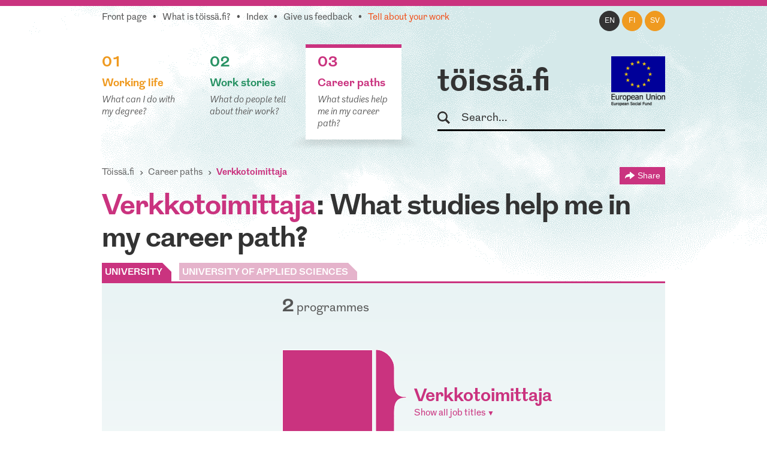

--- FILE ---
content_type: text/html; charset=utf-8
request_url: https://www.toissa.fi/en_US/career-paths/show/verkkotoimittaja
body_size: 4404
content:
<!DOCTYPE html>
<!--[if !IE]><!-->
<html lang="en-US" xml:lang="en-US"  prefix="og: http://ogp.me/ns#  fb: http://www.facebook.com/2008/fbml website: http://ogp.me/ns/website#">
<!--<![endif]-->
<!--[if IE 6 ]><html lang="en-US" class="ie ie6"><![endif]-->
<!--[if IE 7 ]><html lang="en-US" class="ie ie7"><![endif]-->
<!--[if IE 8 ]><html lang="en-US" class="ie ie8"><![endif]-->
<head>
<base href="https://www.toissa.fi/"><!--[if lte IE 6]></base><![endif]-->
<title>Verkkotoimittaja: Millaisista koulutuksista työhön on tultu? &raquo; töissä.fi</title>
<meta name="viewport" content="width=device-width, initial-scale=1.0" />
<meta name="MobileOptimized" content="width" />
<meta name="description" content="Verkkotoimittaja: See which studies can lead to this profession." />
<meta property="og:title" content="Verkkotoimittaja" />
<meta property="og:type" content="website" />
<meta property="og:url" content="https://www.toissa.fi/en_US/career-paths/show/verkkotoimittaja" />
<link rel="image_src" href="http://www.toissa.fi/themes/koutsiMain//images/social_media_images/professions/profession-597.png" type="image/png" />
<meta property="og:image" content="http://www.toissa.fi/themes/koutsiMain//images/social_media_images/professions/profession-597.png" />
<meta property="og:image:secure_url" content="https://www.toissa.fi/themes/koutsiMain//images/social_media_images/professions/profession-597.png" />
<meta property="og:image:type" content="image/png" />
<meta property="og:description" content="Verkkotoimittaja: See which studies can lead to this profession." />
<meta property="og:site_name" content="töissä.fi" />
<meta property="og:locale" content="en_US" />

<!--[if lt IE 9]>
<script src="//html5shiv.googlecode.com/svn/trunk/html5.js"></script>
<![endif]-->

<link rel="shortcut icon" href="/favicon.ico" />
<link rel="apple-touch-icon" href="/_resources/themes/koutsiMain/images/apple-touch-icon.png?m=1636745650"/>

<script>
  var _paq = window._paq = window._paq || [];
  /* tracker methods like "setCustomDimension" should be called before "trackPageView" */
  _paq.push(['trackPageView']);
  _paq.push(['enableLinkTracking']);
  (function() {
    var u="https://matomo.floapps.com/";
    _paq.push(['setTrackerUrl', u+'matomo.php']);
    _paq.push(['setSiteId', '7']);
    var d=document, g=d.createElement('script'), s=d.getElementsByTagName('script')[0];
    g.async=true; g.src=u+'matomo.js'; s.parentNode.insertBefore(g,s);
  })();
</script>
<link rel="stylesheet" type="text/css" href="/_resources/themes/koutsiMain/css/main.css?m=1747317530">
<link rel="stylesheet" type="text/css" href="https://code.jquery.com/ui/1.10.0/themes/base/jquery-ui.css">
</head>
<body class="PositionPage no-sidebar en_US">
	<a class="screen-reader-text" href="/en_US/career-paths/show/verkkotoimittaja#main">Skip to main content</a>
	<div id="fb-root"></div>
	<div class="page-header">
	<header id="header" role="banner">
		<div class="container">
			<nav class="top-nav" role="navigation">
				<ul class="sub-nav en_US">
	
		<li class="link"><a href="/en_US/home-en-us">Front page</a></li>
	
	
		
			<li class="link"><a href="/en_US/about-service">What is töissä.fi?</a></li>
		
	
	
	
		
			<li class="link"><a href="/en_US/content-index">Index</a></li>
		
	
	
		
			<li class="link"><a href="/en_US/feedback">Give us feedback</a></li>
		
	
	
		
			<li class="link"><a href="/en_US/tell-us-about-your-work" class="red-text">Tell about your work</a></li>
		
	
</ul>

			</nav>
			<nav class="lang-nav">
	
		<ul>
			
				<li class="en-us active">
					<a href="/en_US/career-paths/
							show/verkkotoimittaja?pagetype=profession
							"
						rel="alternate" hreflang="en"
						>en
					</a>
				</li>
			
				<li class="fi-fi ">
					<a href="/fi_FI/
							show/verkkotoimittaja?pagetype=profession
							"
						rel="alternate" hreflang="fi"
						>fi
					</a>
				</li>
			
				<li class="sv-se ">
					<a href="/sv_SE/
							show/verkkotoimittaja?pagetype=profession
							"
						rel="alternate" hreflang="sv"
						>sv
					</a>
				</li>
			
		</ul>
	
</nav>

			<div class="logo-box">
				<div class="logo-row">
					<strong class="logo"><a href="/en_US/home-en-us">töissä.fi</a></strong>
					<span class="logo-eu"><img src="/_resources/themes/koutsiMain/images/eu-rahasto-logo-en_US.png" alt="European Union, European Regional Development Fund, European Social Fund" width="90" height="84" /></span>
				</div>
				<form class="form-search" role="search" action="/en_US/search">
					<label for="search">Search</label>
					<input type="text" name="q" class="input-medium search-query" placeholder="Search..." id="search" />
					<button type="submit" class="btn screen-reader-text">Search</button>
				</form>
			</div>
			<nav role="navigation">
	<ul class="nav-select visible-phone" >
		<li class="li-frontpage"><a href="./">töissä.fi</a></li>
		
			<li class="link">
				<a href="/en_US/working-life">01 Working life</a>
			</li>
		
		
			<li class="link">
				<a href="/en_US/work-stories?Language=en_US">02 Work stories</a>
			</li>
		
		
			<li class="current">
				<a href="/en_US/career-paths">03 Career paths</a>
			</li>
		
	</ul>
</nav>
<img src="/_resources/themes/koutsiMain/images/menu-icon.png?m=1636745650" alt="menu" class="menu-icon visible-phone" width="17" height="11" />
<nav role="navigation">
	<ul class="nav hidden-phone">
		
			<li class="link">
				<a href="/en_US/working-life" class="yellow-text top-border">
					<strong><span class="pos">01</span><br />Working life</strong>
					<em>What can I do with my degree?</em>
				</a>
				<img src="/_resources/themes/koutsiMain/images/main-hover.png?m=1636745650" alt="" />
			</li>
		
		
			<li class="link">
				<a href="/en_US/work-stories?Language=en_US" class="green-text top-border">
					<strong><span class="pos">02</span><br />Work stories</strong>
					<em>What do people tell about their work?</em>
				</a>
				<img src="/_resources/themes/koutsiMain/images/main-hover.png?m=1636745650" alt="" />
			</li>
		
		
			<li class="current">
				<a href="/en_US/career-paths" class="pink-text top-border">
					<strong><span class="pos">03</span><br />Career paths</strong>
					<em>What studies help me in my career path?</em>
				</a>
				<img src="/_resources/themes/koutsiMain/images/main-hover.png?m=1636745650" alt="" />
			</li>
		
	</ul>
</nav>

		</div>
	</header>
</div>

	
	<main id="main" role="main">
		
		<section class="section no-bg">
	<div class="container">
		<nav class="navbar" role="navigation">
			<ol class="breadcrumb">
	<li><a href="/en_US/home-en-us">Töissä.fi</a></li>
	
	
	
	
		<li><a href="/en_US/career-paths">Career paths</a></li>
		<li class="active">
			verkkotoimittaja
		</li>
	
	
</ol>
			<div class="share-page-holder">
	<button class="share-page">
		Share
	</button>
	<div class="share-page-div">
		<p>Share this page...</p>
		<a href="http://twitter.com/intent/tweet?url=https://www.toissa.ficareer-paths">
			<img class="share-page-logo" src="/_resources/themes/koutsiMain/images/twitter-logo.png?m=1636745650" alt="Share on Twitter" width="29" height="24"/>on Twitter
		</a>
		<a href="http://www.linkedin.com/shareArticle?mini=true&url=https://www.toissa.ficareer-paths?LinkedIn&title=Career+paths&summary=What+studies+help+me+in+my+career+path%3F" target="_blank" >
			<img class="share-page-logo" src="/_resources/themes/koutsiMain/images/in-logo.png?m=1636745650" alt="Share on LinkedIn" width="29" height="29"/>on LinkedIn
		</a>
	</div>
</div>

		</nav>
		<div class="hero-unit">
            <h1><mark>verkkotoimittaja</mark>: What studies help me in my career path?</h1>
            <div id="tabs">
                <ul>
                    <li id="uni"><div class="majorName"><a href="/en_US/career-paths/show/verkkotoimittaja#">UNIVERSITY</a></div></li>
                    <li id="poly"><div class="majorName"><a href="/en_US/career-paths/show/verkkotoimittaja#">UNIVERSITY OF APPLIED SCIENCES</a></div></li>
                </ul>
            </div>
            <figure class="professions row-fluid">
                <div id="majorsCount">
                    <div id="nroMajorsDiv">
                        <span id="number"></span>
                        <span id="diffMajors"></span>
                    </div>
                </div>
                <div id="chart"></div>
                <figcaption class="chartcaption">
                    Respondents: <span id="answernumber"></span>

                    <a id="uniCaption" href="/en_US/about-service">Source: career monitoring surveys (5 years after graduation) 2019&ndash;2024</a>
                    <a id="polyCaption" href="/en_US/about-service">Source: career monitoring surveys (7 years after graduation) 2017&ndash;2024</a>
                </figcaption>
            </figure>
            <div class="ac-submajors-holder">
				<label class="screen-reader-text" for="position-input">Search for position</label>
				<input type="text" id="position-input" class="ac-submajors span5" placeholder="Search for position" />
				<img src="/_resources/themes/koutsiMain/images/input-shadow.png?m=1636745650" alt="" />
			</div>
        </div>
    </div>
</section>
<section class="section to-story-page">
	<div class="container">
		<p><strong>töissä.fi</strong> wants to hear your story &mdash;</p>
		<h2>How did you become you?</h2>
		<div class="row-fluid">
			<a href="/en_US/tell-us-about-your-work" class="span4">Share your story with us &gt;</a>
		</div>
	</div>
</section>

		<div class="section no-bg">
		<div class="container">
			<div class="row-fluid">
				<p class="source-text span7"><strong>The source of the statistics:</strong> Career monitoring survey conducted among individuals who graduated 5 years earlier. <a href="/en_US/about-service" class="yellow-text"><strong>More information ›</strong></a></p>
			</div>
		</div>
	</div>
</main>
<footer id="footer" role="contentinfo">
	<div class="section grey-bg">
		<div class="container">
			<div class="row-fluid">
				<div class="span3" id="footer-site-logo">
					<a href="/en_US/home-en-us">töissä.fi</a>
				</div>
				<div class="span9">
					<nav class="hidden-phone">
						<ul class="nav">
							
								<li class="link">
									<a href="/en_US/working-life">
										<strong>01<br />Working life</strong>
									</a>
								</li>
							
							
								<li class="link">
									<a href="/en_US/work-stories?Language=en_US">
										<strong>02<br />Work stories</strong>
									</a>
								</li>
							
							
								<li class="current">
									<a href="/en_US/career-paths">
										<strong>03<br />Career paths</strong>
									</a>
								</li>
							
						</ul>
					</nav>
				</div>
				<div class="row-fluid">
	        		<div class="span3">
	          			<p class="footer-notice">töissä.fi is provided by Tampere University.</p>
	        		</div>
	        		<div class="span9">
						<nav class="sub-nav-holder">
							<ul class="sub-nav en_US">
	
		<li class="link"><a href="/en_US/home-en-us">Front page</a></li>
	
	
		
			<li class="link"><a href="/en_US/about-service">What is töissä.fi?</a></li>
		
	
	
	
		
			<li class="link"><a href="/en_US/content-index">Index</a></li>
		
	
	
		
			<li class="link"><a href="/en_US/feedback">Give us feedback</a></li>
		
	
	
		
			<li class="link"><a href="/en_US/tell-us-about-your-work" class="red-text">Tell about your work</a></li>
		
	
</ul>

						</nav>
					</div>
				</div>
			</div>
		</div>
	</div>
	<div class="section no-bg">
		<div class="container">
			<div id="footer-logos" class="row-fluid">
				<div>
					<img src="/_resources/themes/koutsiMain/images/tuni-logo.png?m=1701956406" alt="Tampere University" width="154" height="40" />
				</div>
				<div>
					<img src="/_resources/themes/koutsiMain/images/ely-logo-en_US.png" alt="Centre for Economic Development, Transport and the Environment" width="159" height="41" />
				</div>
	      		<div>
	        		<img src="/_resources/themes/koutsiMain/images/okm-logo.png?m=1636745650" alt="Ministry of Education and Culture" width="154" height="12" />
	      		</div>
				<div>
					<img src="/_resources/themes/koutsiMain/images/eu-logo-en_US.png" alt="Leverage from the EU" width="114" height="76" />
				</div>
				<div>
					<img src="/_resources/themes/koutsiMain/images/eu-rahasto-logo-en_US.png" alt="European Union, European Regional Development Fund, European Social Fund" width="100" height="93" />
				</div>
			</div>
		</div>
	</div>
</footer>

	<img class="loading" src="/_resources/./themes/koutsiMain/images/loading.gif?m=1636745650" alt="" width="32" height="32" />
	<div class="loading"></div>
	<script type="application/javascript" src="//ajax.googleapis.com/ajax/libs/jquery/1.12.4/jquery.min.js"></script>
<script type="application/javascript" src="/assets/themes/koutsiMain/combined-5e0243d.js"></script>
<script type="application/javascript" src="/_resources/vendor/silverstripe/admin/client/dist/js/i18n.js?m=1744070124"></script>
<script type="application/javascript" src="/_resources/themes/koutsiMain/javascript/lang/en.js?m=1747317530"></script>
<script type="application/javascript" src="/_resources/themes/koutsiMain/javascript/d3.v3.min.js?m=1636745650"></script>
<script type="application/javascript" src="https://code.jquery.com/ui/1.10.0/jquery-ui.min.js"></script>
<script type="application/javascript" src="/_resources/themes/koutsiMain/javascript/positionScript.js?m=1636745650"></script>
<script type="application/javascript">//<![CDATA[

			var polyData,
			uniData,
			arrowHeadUrl = "/en_US/career-paths/show/verkkotoimittaja#end";
			    d3.json("/statistics/getUniProfessions/597?locale=en_US", function (data)
			    {
			        uniData = data;
			        if (typeof polyData != "undefined") {
			            drawChart();
			            startHidingSpinner();
			        }
                });
			    d3.json("/statistics/getPolyProfessions/597?locale=en_US", function (data)
			    {
			        polyData = data;
			        if (typeof uniData != "undefined") {
			            drawChart();
			            startHidingSpinner();
			        }
			     });
			
//]]></script>
<script type="application/javascript">//<![CDATA[

jQuery(document).ready(function() {

  jQuery.getJSON("/statistics/availableProfessionTags?locale=en_US", function (data) {
    jQuery( ".ac-submajors" ).autocomplete({
      minLength: 2,
      source: data,
      open: function(event, ui) {
        var input = jQuery(this);
        var widget = input.autocomplete("widget");
        widget.find('a').each(function(i, el) {
          var link = jQuery(el);
          link.html(link.text().replace(new RegExp(input.val(), "gi"), "<strong>$&</strong>"))
        })
      },
      response: function(event, ui) {
        if(ui.content.length == 0) {
          var notFound = {value: false, label: "This occupation was not found"};
          ui.content.push(notFound);
        }
      },
      select: function (event, ui) {
        if(!ui.item.value) {
          return false;
        }
        jQuery(".loading").show();
        this.value = ui.item.label;
        document.location.href = ui.item.value;
        return false;
      }
  });});
});
        
//]]></script>
<script>!function(d,s,id){var js,fjs=d.getElementsByTagName(s)[0],p=/^http:/.test(d.location)?'http':'https';if(!d.getElementById(id)){js=d.createElement(s);js.id=id;js.src=p+'://platform.twitter.com/widgets.js';fjs.parentNode.insertBefore(js,fjs);}}(document, 'script', 'twitter-wjs');</script>
	<script src="//platform.linkedin.com/in.js" type="text/javascript"></script>
</body>
</html>


--- FILE ---
content_type: application/javascript
request_url: https://www.toissa.fi/_resources/themes/koutsiMain/javascript/positionScript.js?m=1636745650
body_size: 5674
content:
function drawChart()
{
    if (jQuery(window).width() > 767) {
        if (uniData.majors.length === 0 && polyData.majors.length === 0) {
            jQuery("li#uni, li#poly").addClass("disabled");
            addRollover(jQuery("li#uni, li#poly"));
        } else if (uniData.majors.length > 0 && polyData.majors.length === 0) {
            jQuery("li#uni").addClass("active");
            jQuery("li#poly").addClass("disabled");
            jQuery("figure").attr("aria-labelledby", "uni");
            jQuery("#uniCaption").show();
            addRollover(jQuery("li#poly"));
            draw(uniData);
        } else if (uniData.majors.length === 0 && polyData.majors.length > 0) {
            jQuery("li#poly").addClass("active");
            jQuery("li#uni").addClass("disabled");
            jQuery("figure").attr("aria-labelledby", "poly");
            jQuery("#polyCaption").show();
            addRollover(jQuery("li#uni"));
            draw(polyData);
        } else {
            jQuery("li#uni").addClass("active");
            jQuery("figure").attr("aria-labelledby", "uni");
            jQuery("#uniCaption").show();
            draw(uniData);
        }
    } else {
/*
        var combinedAnswers = 0;
        jQuery(uniData.majors).each(function (key, value){
            combinedAnswers += value.value; 
        });
        jQuery(polyData.majors).each(function (key, value){
            combinedAnswers += value.value;
        });
        jQuery("#answernumber").html(combinedAnswers + "<br/>");
        jQuery("#uniCaption").html("Lähde: Korkeakoulujen uraseurantakyselyt 2010 ja 2012").show();
*/
        jQuery("figcaption").hide();
        drawTable(uniData, polyData);
    }
}

function addRollover(element)
{
    element.attr("title", ss.i18n._t('KOUTSIJS.no_respondents'));
}

window.startHidingSpinner = function ()
{
    window.loadedViz = true;
    jQuery('.loading').hide();
};

jQuery(function()
{
    if (! window.loadedViz)
        window.showLoadingSpinner();
	
	function handleTabClickEvent(event, elem) {
		if (jQuery(elem).hasClass("disabled") || jQuery(elem).hasClass("active")) {
            event.preventDefault();
        } else {
            jQuery("#tabs li").removeClass("active");
            jQuery(elem).addClass("active");
            if (jQuery(elem).attr("id") == "uni") {
	            jQuery("figure").attr("aria-labelledby", "uni");
                draw(uniData);
                jQuery("#polyCaption").hide();
                jQuery("#uniCaption").show();
            } else if (jQuery(elem).attr("id") == "poly") {
	            jQuery("figure").attr("aria-labelledby", "poly");
                draw(polyData);
                jQuery("#uniCaption").hide();
                jQuery("#polyCaption").show();
            }
        }
	}
	
    jQuery("#tabs li").on("click", function(event)
    {
	    event.preventDefault(); // Prevent firing click for link
        handleTabClickEvent(event, this);
    });
});

var textWidth = 300,
    column1Width = (jQuery(window).width() > 979 ? 150 : 75),
    column2Width = 350;

var margin = {top: 1, right: 1, bottom: 10, left: 1},
    width = textWidth + column1Width + column2Width - margin.left - margin.right,
    height = 600 - margin.top - margin.bottom;

var x = d3.scale.linear()
    .range([0, width]);
 
var y = d3.scale.linear()
    .range([0, height]);

var colors = ['#CA337F', '#77385D', '#983466', '#DE5298','#DF63A0','#E182B0','#B33572','#C3367A','#E5B3CB'];
var z = d3.scale.ordinal().range(colors);

var colorIndex = 0;

var svg = d3.select("#chart").append("svg")
    .attr("width", width + margin.left + margin.right)
    .attr("height", height + margin.top + margin.bottom)
    .append("g")
    .attr("class", "main-rows")
    .attr("transform", "translate(" + margin.left + "," + margin.top + ")");
    
svg.append("svg:defs").selectAll("marker")
    .data(["end"])
  .enter().append("svg:marker")
    .attr("id", String)
    .attr("viewBox", "0 -5 10 10")
    .attr("refX", 6)
    .attr("refY", 0)
    .attr("markerWidth", 4)
    .attr("markerHeight", 4)
    .attr("orient", "auto")
  .append("svg:path")
    .attr("d", "M0,-5L10,0L0,5");

function draw(data)
{
    closeAll();
    jQuery("#showAllMajors").remove();
    colorIndex = 0;
    var sum = 0;
    data.majors.forEach(function(d)
    {
      d.offset = sum;
      sum += d.value;
    });
    
    function getHeight(d)
    { 
        return y(d.value / sum);
    }
    
    var totalAnswers = 0;
    jQuery.each(data.majors, function(key, value)
    {
        totalAnswers += value.value;
    });
    jQuery("#answernumber").html(totalAnswers + "<br/>");
    jQuery("#nroMajorsDiv #number").html(data.majors.length);
    if (data.majors.length == 1)
        jQuery("#diffMajors").html(ss.i18n._t('KOUTSIJS.programmes_single'));
    else
        jQuery("#diffMajors").html(ss.i18n._t('KOUTSIJS.programmes_plural'));
    
    var showAllMajors = jQuery("<button name='showAllMajors' id='showAllMajors'><span id='sign'>+</span> <span id='showAllMajorsSpan'>" + ss.i18n._t('KOUTSIJS.show_all') + "</span></button>");
    showAllMajors.data("showAll", true);
    
    showAllMajors.on("click", resizeRows);
    
    function resizeRows()
    {
        closeAll();
        d3.selectAll(".origprofession")
            .style("display", "none");
        if (showAllMajors.data("showAll") === true) {
            var mainRows = d3.select(".main-rows");
            var gHeight = mainRows[0][0].getBBox().height;
            
            var blockHeight = gHeight / data.majors.length;
            if(rows[0].length >= 60)
                d3.selectAll(".show, .dontShow").style("font-size", "7pt");
            var blockY = 0;
            rows.selectAll("rect")
                .transition()
                .duration(1000)
                .attr("height", blockHeight)
                .attr("y", function(d)
                {
                    var thisY = blockY;
                    blockY += blockHeight;
                    return thisY;
                })
                .filter(function(d) { return getHeight(d) < 3; })
                .style("stroke", "#fff")
                .attr("width", column1Width)
                .attr("x", textWidth);
                
            var textHeight = 0;
            rows.selectAll("text")
                .transition()
                .duration(1000)
                .attr("y", function(d)
                {
                    var thisHeight = textHeight;
                    textHeight += blockHeight;
                    return thisHeight + (blockHeight /2);
                })
                .each("end", function ()
                {
                    rows.selectAll(".dontShow")
                        .style("display", "block")
                        .transition()
                        .duration(500)
                        .style("opacity", 1);
                });
            jQuery("#sign").html("\u2013");
            jQuery("#showAllMajorsSpan").html(ss.i18n._t('KOUTSIJS.show_portions'));
            showAllMajors.data("showAll", false);
        } else {
            rows.selectAll("rect")
                .transition()
                .duration(1000)
                .attr("y", function(d){ return y(d.offset / sum); })
                .attr("height", function(d){ return getHeight(d); })
                .filter(function(d) { return getHeight(d) < 3; })
                .style("stroke", "none")
                .attr("width", column1Width - 1)
                .attr("x", textWidth + 1);
            
            rows.selectAll("text")
                .transition()
                .duration(1000)
                .attr("y", function(d){ return y((d.offset + d.value/2) / sum ); });
                
            rows.selectAll(".dontShow")
                .transition()
                .duration(200)
                .style("opacity", 0)
                .each("end", function()
                {
                    rows.selectAll(".dontShow").style("display", "none");
                    if(rows[0].length >= 60)
                        d3.selectAll(".show, .dontShow").style("font-size", "10pt");
                });
                
            jQuery("#sign").html("+");
            jQuery("#showAllMajorsSpan").html(ss.i18n._t('KOUTSIJS.show_all'));
            showAllMajors.data("showAll", true);
        }
    }

    svg.selectAll(".row").remove();

    var rows = svg.selectAll(".row")
        .data(data.majors);
    
    rows.enter().append("a")
        .attr("class", "row")
        .attr("xlink:href", function(d) { return d.url + "?workInfo"; })
        .append("rect")
        .attr("x", textWidth)
        .attr("y", 0)
        .attr("width", column1Width)
        .attr("height", 0)
        .style("fill", function(d) { return z(colorIndex++); })
        .style("stroke", function(d) { return '#ffffff'; });

    rows.selectAll("rect")
        .transition()
        .duration(700)
        .attr("y", function(d) { return y(d.offset / sum); })
        .attr("height", function(d) { return getHeight(d); })
        .filter(function(d) { return getHeight(d) < 3; })
        .style("stroke", "none")
        .attr("width", column1Width - 1)
        .attr("x", textWidth + 1);
        
    rows.selectAll("rect")
        .on('mouseover', function()
        {
          closeAll();
        
          var x1 = textWidth + column1Width - 1;
          var x2 = textWidth + column1Width + 21;
          var x3 = textWidth + column1Width + 21;
          var x4 = textWidth + column1Width + 40;
          var x5 = textWidth + column1Width + 62;
          var y1 = this.getBBox().y + this.getBBox().height/2;
          var y4 = height/6 - box.node().getBBox().height/2 + ystep - 6;
          
          // define a multiplier used for vertical transformations, based on the difference between y1 and y4
          var ym = (y4 - y1) / 3;
          if(ym > 20) ym = 20;
          if(ym < -20) ym = -20;
          var y2 = Math.round(this.getBBox().y + this.getBBox().height/2) + 1.5*ym;
          var y3 = Math.round(height/6 - box.node().getBBox().height/2 + ystep) - 6 - 1.5*ym;
          var y5 = y4;
          var bx1 = x1 + 12;
          var bx2 = x2;
          var bx3 = x3;
          var bx4 = x4 - 12;
          var by1 = y1;
          var by2 = y2 - 1*ym;
          var by3 = y3 + 1*ym;
          var by4 = y4;
          
          arrow.attr('d', 
             'M' + x1  + ',' + y1 +   // start
            ' C' + bx1 + ',' + by1 +  // bézier control point
             ' ' + bx2 + ',' + by2 +  // bézier control point
             ' ' + x2  + ',' + y2 +   // first midpoint
            ' T' + x3  + ',' + y3 +   // second midpoint
            ' C' + bx3 + ',' + by3 +  // bézier control point
             ' ' + bx4 + ',' + by4 +  // bézier control point
             ' ' + x4  + ',' + y4 +   // third midpoint
            ' T' + x5  + ',' + y5);   // end
          arrow.style("display", 'block');
          
          var centerX = textWidth + column1Width / 2;
          var centerY = this.getBBox().y + (this.getBBox().height / 2);
          
          var gElem = d3.select(".main-rows");
          var gElemHeight = gElem[0][0].getBBox().height;
          
          var centerCircle = svg
            .append("circle")
            .attr("class", "centerCircle")
            .attr("r", 6)
            .style("fill", "#333")
            .style("pointer-events", "none")
            .attr("cx", centerX)
            .attr("cy", centerY);

          var toolLine = svg
            .append("line")
            .attr("class", "toolLine")
            .style("stroke", "#333")
            .style("stroke-width", 4)
            .style("pointer-events", "none")
            .attr("x1", centerX)
            .attr("x2", centerX - 90)
            .attr("y1", centerY)
            .attr("y2", centerY);
          
          var toolX = centerX - 320;  
          var toolY;
          if (centerY <= gElemHeight - 50 && centerY >= 50)
            toolY = centerY - 50;
          else if (centerY < 50)
            toolY = centerY - 2;
          else
            toolY = centerY - 98;
            
          var majorData = d3.select(this).data()[0];
          var majorName = majorData.name;
          var majorValue = majorData.value;
          var majorUrl = majorData.url;
          
          var toolBox = svg
            .append("rect")
            .attr("class", "toolBox")
            .style("fill", "#333")
            .attr("width", 220)
            .attr("height", 100)
            .attr("x", toolX)
            .attr("y", toolY);
               
          var majorLink = svg
            .append("a")
            .attr("class", "majorLink")
            .attr("xlink:href", majorUrl + "?workInfo");
            
          var goToMajorText = majorLink
            .append("text")
            .attr("class", "goToMajorText")
            .style("fill", "#fff")
            .style("font-size", "16px")
            .attr("x", toolX + 5)
            .attr("y", toolY + 70);
            
          goToMajorText.append("tspan")
            .text("\u2190 " + ss.i18n._t('KOUTSIJS.information_about'))
            .attr("x", toolX + 5)
            .attr("dy", 0);
            
          goToMajorText.append("tspan")
            .text(ss.i18n._t('KOUTSIJS.employment'))
            .attr("x", toolX + 5)
            .attr("dy", 20);
            
          var closeToolBody = svg
            .append("rect")
            .attr("class", "closeToolBody")
            .style("fill", "#333")
            .attr("width", 20)
            .attr("height", 100)
            .attr("x", toolX + 219)
            .attr("y", toolY);
            
          var closeToolText = svg
            .append("text")
            .attr("class", "closeToolText")
            .attr("x", toolX + 220)
            .attr("y", toolY + 20)
            .text("\327")
            .style("fill", "#fff")
            .style("font-size", "20px")
            .style("cursor", "pointer")
            .on("click", closeAll);
        linebreakLabel();
            
    function setLabelStyle(label, height)
    {
        label.style("fill", "#ffffff").style("font-size", "16px").attr("dy", height);
    }
    
    var content;
    
    function linebreakLabel (a, g, e ,f)
    {
        var textRows = 0;
        var ownHeight = 0;
        var lineHeight = 20;
        var maxWidth = 210;
        var maxHeight = 60;
            content = majorName;
        if (maxHeight < ownHeight)
            return;
        var words = content.replace(/&shy;/g, '').split(" ");
        var t = d3.select("g").append("text")
            .attr("class", "majorText");
        setLabelStyle(t,ownHeight);
        var tempText = "";
        for (var i=0; i<words.length; i++) {
          t.text(tempText + " " + words[i]);
          if ( t.node().getComputedTextLength() > maxWidth) {
            textRows += 1;
            if (textRows > 1) {
                toolBox.attr("height", 100 + (textRows * 10));
                closeToolBody.attr("height", 100 + (textRows * 10));
                goToMajorText.attr("y", toolY + 70 + (textRows * 10));
            }
            if (i === 0) {
                for (var j=words[i].length; j > 0; j--) {
                    t.text(words[i].substr(0, j) + '...');
                    if ( t.node().getComputedTextLength() < maxWidth) {
                        t.text(words[i].substr(0, j) + '...').call(text);
                        return;
                    }
                }
                t.text('').call(text);
                return;
            }
            ownHeight += lineHeight;
            if (ownHeight > maxHeight) {
                t.text(tempText.substring(1) + '...').call(text);   
                return;
            }
            t.text(tempText.substring(1)).call(text);
            t = d3.select("g").append("text")
                .attr("class", "majorText");
            setLabelStyle(t,ownHeight);
            tempText = " " + words[i];
          } else {
            tempText += " " + words[i];
          }
        }
        t.text(tempText.substring(1)).call(text);
    }
    
    function text(txt)
    {
        txt.attr("x", function(d) {
            return toolX + 5;
        }).attr("y", function(d) {
            return toolY + 20;
        });
    }

        })
        .on('mouseout', function(d)
        { 
            arrow.style("display", 'none'); 
        });

        
    rows.append("text")
        .attr("x", textWidth - 20)
        .attr("y", function(d){ return y(0); })
        .attr("dy", ".3em")
        .attr("class", "show")
        .style("text-anchor", "end")
        .style("opacity", 0)
        .text(function(d){ return d.name; })
        .style("font-size", "10pt")
      .filter(function(d){ return getHeight(d) < 15; })
        .style("display", "none")
        .style("opacity", 0)
        .attr("class", "dontShow");
    
    var tooSmall = d3.selectAll(".dontShow");
    var nroTooSmall = tooSmall[0].length;
    
    if (nroTooSmall > 0)
        jQuery("#nroMajorsDiv").append(showAllMajors);

    rows.selectAll("text")
        .transition()
        .duration(700)
        .attr("y", function(d){ return y((d.offset + d.value/2) / sum ); })
        .each("end", function(){ rows.selectAll("text.show").style("opacity", 1); });

    svg.selectAll(".info").remove();
    var info = svg.append("g")
      .attr("class", "info");

    var ypos = 31;
    var ystep = 13;

    var box = info.append("g").attr("id", "box");

    var showAllProfessions = box.append("svg:a")
        .attr("class", "showAllProfessions")
        .on("mouseenter", function()
        {
            d3.selectAll(".origprofession").style("display", "block");
        })
        .on("mouseleave", function()
        {
            d3.selectAll(".origprofession").style("display", "none");
        })
        .on("touchstart", function()
        {
            if(d3.select(".origprofession").style("display") == "none")
                d3.selectAll(".origprofession").style("display", "block");
            else
                d3.selectAll(".origprofession").style("display", "none");
        })
        /*
.on("click", function()
{
            if (jQuery(".origprofession").is(":hidden"))
                d3.selectAll(".origprofession").style("display", "block");
            else
                d3.selectAll(".origprofession").style("display", "none");
        })
*/
        .append("text")
        .attr("class", "showAllText")
        .text(ss.i18n._t('KOUTSIJS.show_all_professions') + " ")
        .style("fill", "#CA337F")
        .attr("y", 24);
        
    linebreakTitle();
    
    function capitaliseFirstLetter(string)
    {
        return string.charAt(0).toUpperCase() + string.slice(1);
    }
    
    function setTitleStyle(title, height)
    {
        title.attr("dy", height);
    }
    
    function linebreakTitle (a, g, e ,f)
    {
        var ownHeight = 0;
        var lineHeight = 30;
        var maxWidth = 400;
        var maxHeight = 80;
        var content = capitaliseFirstLetter(data.profession);
        if (maxHeight < ownHeight)
            return;
        var words = content.replace(/&shy;/g, '').split(" ");
        var t = box.append("text")
            .attr("class", "professiontitle")
            .style("text-anchor", "start");
        setTitleStyle(t, ownHeight);
        var tempText = "";
        for (var i=0; i<words.length; i++) {
          t.text(tempText + " " + words[i]);
          if ( t.node().getComputedTextLength() > maxWidth) {
          d3.select(".showAllText").attr("y", 24 + lineHeight);
          ypos = 61;
            if (i === 0) {
                for (var j=words[i].length; j > 0; j--) {
                    t.text(words[i].substr(0, j) + '...');
                    if ( t.node().getComputedTextLength() < maxWidth) {
                        t.text(words[i].substr(0, j) + '...');
                        return;
                    }
                }
                t.text('');
                return;
            }
            ownHeight += lineHeight;
            if (ownHeight > maxHeight) {
                t.text(tempText.substring(1) + '...');   
                return;
            }
            t.text(tempText.substring(1));
            t = box.append("text")
                .attr("class", "professiontitle")
                .style("text-anchor", "start");
                setTitleStyle(t, ownHeight);
            tempText = " " + words[i];
          } else {
            tempText += " " + words[i];
          }
        }
        t.text(tempText.substring(1));
    }
    

        
    var showAllTriangle = showAllProfessions.append("tspan")
        .text("\u25BC");
    
    var originalProfessions = data.original_professions.sort();
    
    var maxProfessions = 34;
    var otherProfessions = 0;
    
    var professions = box.selectAll(".origprofession")
      .data(originalProfessions)
      .enter().append("text")
        .filter(function(d, i)
        {
            if (i > maxProfessions) {
                otherProfessions++;
            }
            return i <= maxProfessions; 
        })
        .style("text-anchor", "start")
        .style("display", "none")
        .style("fill", "#000")
        .text(function(d) { return d; })
        .attr("class", "origprofession")
        .attr("x", 1)
        .attr("y", function(d){ ypos += ystep; return ypos; });
    
    if (otherProfessions > 0) {
        box.append("text")
            .attr("class", "origprofession")
            .attr("x", 1)
            .attr("y", function(d){ ypos += ystep; return ypos + 3; })
            .style("display", "none")
            .style("fill", "#000")
            .style("font-size", "16px")
            .text("+ " + otherProfessions + " " + ss.i18n._t('KOUTSIJS.other_job_titles'));
    }
        
    box.attr("transform", function(d){ return "translate(" + (textWidth + column1Width + 70) + ", " + (height/6 - box.node().getBBox().height/2 + ystep) + ")" });

    info.append("path")
      .attr("d", function()
      {
        var radius = 15;
        var x1 = textWidth + column1Width + 6;
        var x2 = textWidth + column1Width + 67 - radius * 4;
        var x3 = textWidth + column1Width + 67 - radius * 2;
        var x4 = textWidth + column1Width + 67;
        var y1 = 0;
        var y2 = radius * 2;
        var y3 = height/6 - box.node().getBBox().height/2 + ystep - 6 - radius * 2;
        var y4 = height/6 - box.node().getBBox().height/2 + ystep - 6;
        var y5 = height/6 - box.node().getBBox().height/2 + ystep - 6 + radius * 2;
        var y6 = height - radius * 2;
        var y7 = height;
        var bx1 = x2 + radius;
        var bx2 = x3;
        var bx3 = x3;
        var bx4 = x4 - radius * 2;
        var by1 = y1;
        var by2 = y2 - radius;
        var by3 = y3 + radius;
        var by4 = y4;
        var by5 = by4;
        var by6 = y5 - radius;
        var by7 = y6 + radius;
        var by8 = y7;

        return 'M' + x1  + ',' + y1 +   // start
              ' L' + x2  + ',' + y1 +   // midpoint
              ' C' + bx1 + ',' + by1 +  // bézier control point
              '  ' + bx2 + ',' + by2 +  // bézier control point
              '  ' + x3  + ',' + y2 +   // midpoint
              ' T' + x3  + ',' + y3 +   // midpoint
              ' C' + bx3 + ',' + by3 +  // bézier control point
              '  ' + bx4 + ',' + by4 +  // bézier control point
              '  ' + (x4-10)  + ',' + (y4-1) +   // focus point upper
              ' L' + (x4-10)  + ',' + (y4+1) +   // focus point lower
              ' C' + bx4 + ',' + by5 +  // bézier control point
              '  ' + bx3 + ',' + by6 +  // bézier control point
              '  ' + x3  + ',' + y5 +   // midpoint
              ' T' + x3  + ',' + y6 +   // midpoint
              ' C' + bx2 + ',' + by7 +  // bézier control point
              '  ' + bx1 + ',' + by8 +  // bézier control point
              '  ' + x2  + ',' + y7 +   // midpoint
              ' L' + x1  + ',' + y7 +   // end
              ' Z';
      })
      .style("stroke", function(d){ return '#ffffff'; })
      .style("fill", colors[0]);

    var arrow = info.append("path")
      .attr("class", "arrow")
      .attr("marker-end", "url("+ arrowHeadUrl + ")")
      .attr("d", "M0,0")
      .style("display", 'none')
      .style("rx", '10pt')
      .style("ry", '20pt')
      .style("fill", 'none')
      .style("stroke-width", '3pt')
      .style("stroke", '#000000');
    
    function closeAll()
    {
        d3.selectAll("circle, line, .toolBox, .majorText, .majorLink, .goToMajorText, .closeToolBody, .closeToolText").remove();
    }
}

function drawTable (dataUni, dataPoly) {
    window.loadedViz = true;
    jQuery('.loading-wheel').remove();
    
    var div = jQuery("#chart");
    var list = jQuery("<ul></ul>");
    div.append(list);
    
    if (dataUni.majors.length > 0) {
        var liUni = jQuery("<li id='uniList' class='major-description'>" + ss.i18n._t('KOUTSIJS.uni_caps') + "</li>");
        var ulUni = jQuery("<ul class='major-list'></ul>");
        list.append(liUni);
        liUni.append(ulUni);
        jQuery(dataUni.majors).each(function (key, value) 
        {
            ulUni.append("<li>" + value.name + "</li>");
        });
    }
    if (dataPoly.majors.length > 0) {
        var liPoly = jQuery("<li id='polyList' class='major-description'>" + ss.i18n._t('KOUTSIJS.poly_caps') + "</li>");
        var ulPoly = jQuery("<ul class='major-list'></ul>");
        list.append(liPoly);
        liPoly.append(ulPoly);
        jQuery(dataPoly.majors).each(function (key, value) 
        {
            ulPoly.append("<li>" + value.name + "</li>");
        });
    }
    jQuery(".major-description").click(function()
    {
        if (!jQuery(this).hasClass("open")) {
            jQuery('.major-description').removeClass('open');
            jQuery(this).addClass("open");
            jQuery('.major-list').slideUp();
            jQuery(this).find('ul').slideDown();
    	    jQuery('.major-description').css({ 'border' : 'none'});
            jQuery(this).find('ul').css({ 'borderTop' : '1px solid #888', 'borderBottom' : '1px solid #888' });
        } else {
            jQuery(".major-list").slideUp();
            jQuery(this).removeClass("open");
        }
        
        if (jQuery(this).is("#uniList")) {
            if (jQuery(this).hasClass("open")) {
                var totalUniAnswers = 0;
                jQuery.each(dataUni.majors, function(key, value)
                {
                    totalUniAnswers += value.value;
                });
                jQuery("#answernumber").html(totalUniAnswers + "<br/>");
                jQuery("#polyCaption").hide();
                jQuery("#uniCaption").show();
                jQuery("figcaption").show();
            } else {
                jQuery("figcaption").hide();
            }
        } else if (jQuery(this).is("#polyList")) {
            if (jQuery(this).hasClass("open")) {
                var totalPolyAnswers = 0;
                jQuery.each(dataPoly.majors, function(key, value)
                {
                    totalPolyAnswers += value.value;
                });
                jQuery("#answernumber").html(totalPolyAnswers + "<br/>");
                jQuery("#uniCaption").hide();
                jQuery("#polyCaption").show();
                jQuery("figcaption").show();
            } else {
                jQuery("figcaption").hide();
            }

        }
    });
    
    jQuery('.major-description ul').click(function() {
	   return false;
    });
}